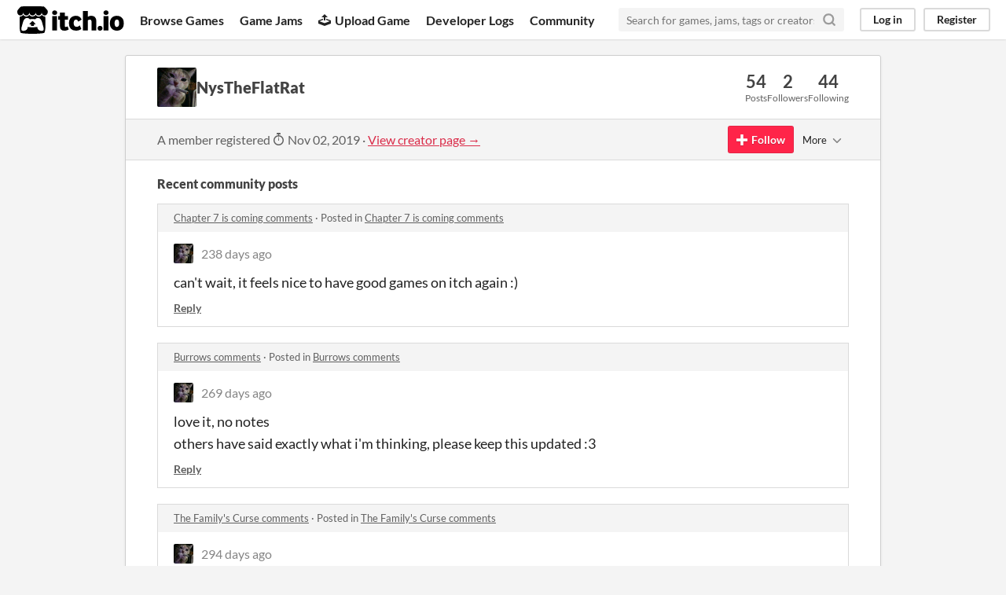

--- FILE ---
content_type: text/html
request_url: https://itch.io/profile/luwfnys
body_size: 8255
content:
<!DOCTYPE HTML><html lang="en"><head><meta charset="UTF-8"/><META name="GENERATOR" content="IBM HomePage Builder 2001 V5.0.0 for Windows"><meta name="msvalidate.01" content="3BB4D18369B9C21326AF7A99FCCC5A09" /><meta property="fb:app_id" content="537395183072744" /><title>NysTheFlatRat - itch.io</title><meta name="csrf_token" value="WyIya05RIiwxNzY4NjY2MzQ3LCJvMmdLbDE2TXNwSndxU1oiXQ==./SLi6zmuV9mTS1VFCXjdNnYcN/4=" /><meta content="NysTheFlatRat" property="og:title"/><meta content="itch.io" property="og:site_name"/><meta content="4503599627724030" property="twitter:account_id"/><link rel="canonical" href="https://luwfnys.itch.io"/><link href="/static/manifest.json" rel="manifest"/><meta name="itch:path" content="users/1890259"/><meta name="viewport" content="width=device-width, initial-scale=1"/><meta name="theme-color" content="#FA5C5C"/><link rel="stylesheet" href="https://static.itch.io/main.css?1768623172"/><script type="text/javascript">if (!window.location.hostname.match(/localhost/)) {      window.dataLayer = window.dataLayer || [];
      function gtag(){dataLayer.push(arguments);}
      gtag('js', new Date());
      gtag('config', "G-36R7NPBMLS", {});
      (function(d, t, s, m) {
        s = d.createElement(t);
        s.src = "https:\/\/www.googletagmanager.com\/gtag\/js?id=G-36R7NPBMLS";
        s.async = 1;
        m = d.getElementsByTagName(t)[0];
        m.parentNode.insertBefore(s, m);
      })(document, "script");
      }</script><script type="text/javascript">window.itchio_translations_url = 'https://static.itch.io/translations';</script><script src="https://static.itch.io/lib.min.js?1768623172" type="text/javascript"></script><script src="https://static.itch.io/bundle.min.js?1768623172" type="text/javascript"></script><script src="https://static.itch.io/react.min.js?1768623172" defer type="text/javascript"></script><script src="https://static.itch.io/community.min.js?1768623172" type="text/javascript"></script><script type="text/javascript">I.current_user = null;</script></head><body data-page_name="community.profile" class="locale_en layout_widget responsive" data-host="itch.io"><div class="header_widget base_widget" id="header_7873057"><a href="#maincontent" class="skip_to_main">Skip to main content</a><div class="primary_header"><h1 title="itch.io - indie game hosting marketplace" class="title"><a title="itch.io - indie game hosting marketplace" href="/" class="header_logo"><span class="visually_hidden">itch.io</span><img src="https://static.itch.io/images/logo-black-new.svg" width="775" alt="itch.io logo &amp; title" height="199" class="full_logo"/><img src="https://static.itch.io/images/itchio-textless-black.svg" width="262" alt="itch.io logo" height="235" class="minimal_logo"/></a></h1><div class="header_buttons"><a href="/games" data-label="browse" class="header_button browse_btn">Browse Games</a><a href="/jams" data-label="jams" class="header_button jams_btn">Game Jams</a><a href="/developers" data-label="developers" class="header_button developers_btn"><span aria-hidden="true" class="icon icon-upload"></span>Upload Game</a><a href="/devlogs" data-label="devlogs" class="header_button devlogs_btn">Developer Logs</a><a href="/community" data-label="community.home" class="header_button community.home_btn">Community</a></div><form action="/search" class="game_search"><input required="required" placeholder="Search for games, jams, tags or creators" type="text" name="q" class="search_input"/><button aria-label="Search" class="submit_btn"><svg stroke-linecap="round" stroke-linejoin="round" width="18" height="18" stroke-width="3" fill="none" stroke="currentColor" role="img" aria-hidden viewBox="0 0 24 24" version="1.1" class="svgicon icon_search"><circle cx="11" cy="11" r="8"></circle><line x1="21" y1="21" x2="16.65" y2="16.65"></line></svg></button></form><div class="user_panel_widget base_widget" id="user_panel_5184012"><a data-label="log_in" data-register_action="header" href="/login" class="panel_button">Log in</a><a data-label="register" data-register_action="header" href="/register" class="panel_button register_button">Register</a></div></div><div class="header_dropdown" data-target="browse"><a href="/games/store">Indie game store</a><a href="/games/free">Free games</a><a href="/games/fun">Fun games</a><a href="/games/tag-horror">Horror games</a><div class="divider"></div><a href="/tools">Game development</a><a href="/game-assets">Assets</a><a href="/comics">Comics</a><div class="divider"></div><a href="/sales">Sales</a><a href="/bundles">Bundles</a><div class="divider"></div><a href="/jobs">Jobs</a><div class="divider"></div><a href="/tags">Tags</a><a href="/game-development/engines">Game Engines</a></div></div><div class="main"><div class="inner_column"><div class="community_profile_page page_widget base_widget" id="community_profile_4962128"><div class="tabbed_header_widget base_widget" id="tabbed_header_6361854"><div class="stat_header_widget"><div class="text_container"><div style="background-image: url(&#039;https://img.itch.zone/aW1nLzEzMjAwNTAxLmpwZw==/80x80%23/zuCOkR.jpg&#039;)" class="avatar"></div><h2>NysTheFlatRat</h2></div><div class="stats_container"><div class="stat_box"><div class="stat_value">54</div><div class="stat_label">Posts</div></div><div class="stat_box"><div class="stat_value">2</div><div class="stat_label">Followers</div></div><div class="stat_box"><div class="stat_value">44</div><div class="stat_label">Following</div></div></div></div></div><div class="sub_header"><div class="user_data">A member registered <abbr title="02 November 2019 @ 13:10 UTC"><span aria-hidden="true" class="icon icon-stopwatch"></span> Nov 02, 2019</abbr><span class="divider"> · </span><a href="https://luwfnys.itch.io">View creator page →</a></div><div class="follow_button_widget base_widget" id="follow_button_2652599"></div><div class="filter_picker_widget base_widget" id="filter_picker_7204261"><button class="filter_value"><span class="value_label">More</span><svg stroke-linecap="round" stroke-linejoin="round" width="18" height="18" stroke-width="2" fill="none" stroke="currentColor" role="img" aria-hidden viewBox="0 0 24 24" version="1.1" class="svgicon icon_down_tick2"><polyline points="6 9 12 15 18 9"></polyline></svg></button><div class="filter_popup"><div class="filter_options"><div class="filter_option"><form action="/blocks" method="post" onsubmit="return confirm(&#039;You will no longer see this accounts posts and receive notifications from them.&#039;)" class="block_form"><input type="hidden" name="csrf_token" value="WyIya05RIiwxNzY4NjY2MzQ3LCJvMmdLbDE2TXNwSndxU1oiXQ==./SLi6zmuV9mTS1VFCXjdNnYcN/4=" /><input value="1890259" name="blocked_user_id" type="hidden"/><input value="block" name="action" type="hidden"/><button class="button small">Block account</button></form></div></div></div></div></div><div class="padded"><div class="user_links user_links_widget base_widget" id="user_links_9445408"></div><div class="recent_posts"><h3>Recent community posts</h3><div class="topic_post_row"><div class="topic_title"><a href="https://dixmano.itch.io/finding-buddies/devlog/950978/chapter-7-is-coming">Chapter 7 is coming comments</a><span> · </span>Posted in <a href="https://dixmano.itch.io/finding-buddies/devlog/950978/chapter-7-is-coming">Chapter 7 is coming comments</a></div><div class="community_post_list_widget base_widget" id="community_post_list_4184310"><div data-post="{&quot;id&quot;:12933396,&quot;user_id&quot;:1890259}" class="community_post" id="post-12933396"><div id="first-post" class="post_anchor"></div><div id="last-post" class="post_anchor"></div><div class="post_grid"><a href="/profile/luwfnys" class="avatar_container"><div style="background-image: url(https://img.itch.zone/aW1nLzEzMjAwNTAxLmpwZw==/25x25%23/o5MhpS.jpg)" class="post_avatar"></div></a><div class="post_header"><span class="post_author"><a href="/profile/luwfnys">NysTheFlatRat</a></span><span title="2025-05-23 17:07:56" class="post_date"><a href="/post/12933396">238 days ago</a></span></div><div class="post_content"><div dir="auto" class="post_body user_formatted"><p>can&#x27;t wait, it feels nice to have good games on itch again :)</p></div><div class="post_footer"><a href="/login" data-register_action="community_reply" class="post_action reply_btn">Reply</a></div></div></div></div><script id="vote_counts_tpl" type="text/template"><% if (up_score > 0) { %><span class="upvotes">(+{{up_score}})</span><% } %><% if (down_score > 0) { %><span class="downvotes">(-{{down_score}})</span><% } %></script></div></div><div class="topic_post_row"><div class="topic_title"><a href="https://nikkonator5000.itch.io/burrows/comments">Burrows comments</a><span> · </span>Posted in <a href="https://nikkonator5000.itch.io/burrows/comments">Burrows comments</a></div><div class="community_post_list_widget base_widget" id="community_post_list_5057232"><div data-post="{&quot;id&quot;:12695608,&quot;user_id&quot;:1890259}" class="community_post" id="post-12695608"><div id="first-post" class="post_anchor"></div><div id="last-post" class="post_anchor"></div><div class="post_grid"><a href="/profile/luwfnys" class="avatar_container"><div style="background-image: url(https://img.itch.zone/aW1nLzEzMjAwNTAxLmpwZw==/25x25%23/o5MhpS.jpg)" class="post_avatar"></div></a><div class="post_header"><span class="post_author"><a href="/profile/luwfnys">NysTheFlatRat</a></span><span title="2025-04-23 15:14:57" class="post_date"><a href="/post/12695608">269 days ago</a></span></div><div class="post_content"><div dir="auto" class="post_body user_formatted"><p>love it, no notes<br>others have said exactly what i&#x27;m thinking, please keep this updated :3</p></div><div class="post_footer"><a href="/login" data-register_action="community_reply" class="post_action reply_btn">Reply</a></div></div></div></div><script id="vote_counts_tpl" type="text/template"><% if (up_score > 0) { %><span class="upvotes">(+{{up_score}})</span><% } %><% if (down_score > 0) { %><span class="downvotes">(-{{down_score}})</span><% } %></script></div></div><div class="topic_post_row"><div class="topic_title"><a href="https://onionlover.itch.io/the-familys-curse/comments">The Family&#039;s Curse comments</a><span> · </span>Posted in <a href="https://onionlover.itch.io/the-familys-curse/comments">The Family&#039;s Curse comments</a></div><div class="community_post_list_widget base_widget" id="community_post_list_2305457"><div data-post="{&quot;id&quot;:12516944,&quot;user_id&quot;:1890259}" class="community_post" id="post-12516944"><div id="first-post" class="post_anchor"></div><div id="last-post" class="post_anchor"></div><div class="post_grid"><a href="/profile/luwfnys" class="avatar_container"><div style="background-image: url(https://img.itch.zone/aW1nLzEzMjAwNTAxLmpwZw==/25x25%23/o5MhpS.jpg)" class="post_avatar"></div></a><div class="post_header"><span class="post_author"><a href="/profile/luwfnys">NysTheFlatRat</a></span><span title="2025-03-29 08:39:55" class="post_date"><a href="/post/12516944">294 days ago</a></span></div><div class="post_content"><div dir="auto" class="post_body user_formatted"><p>i abosolutly LOVE CYOA (choose-your-own-adventure) VNs</p><p>its so fun and makes you be an active participant in the story (even if its just p0rn)<br>keep it up :3</p></div><div class="post_footer"><a href="/login" data-register_action="community_reply" class="post_action reply_btn">Reply</a></div></div></div></div><script id="vote_counts_tpl" type="text/template"><% if (up_score > 0) { %><span class="upvotes">(+{{up_score}})</span><% } %><% if (down_score > 0) { %><span class="downvotes">(-{{down_score}})</span><% } %></script></div></div><div class="topic_post_row"><div class="topic_title"><a href="https://kusersto.itch.io/a-ross-story-james/comments">A Ross Story : James comments</a><span> · </span>Replied to <a href="https://star8279.itch.io">star8279$$$</a> in <a href="https://kusersto.itch.io/a-ross-story-james/comments">A Ross Story : James comments</a></div><div class="community_post_list_widget base_widget" id="community_post_list_8054573"><div data-post="{&quot;id&quot;:11324163,&quot;user_id&quot;:1890259}" class="community_post" id="post-11324163"><div id="first-post" class="post_anchor"></div><div id="last-post" class="post_anchor"></div><div class="post_grid"><a href="/profile/luwfnys" class="avatar_container"><div style="background-image: url(https://img.itch.zone/aW1nLzEzMjAwNTAxLmpwZw==/25x25%23/o5MhpS.jpg)" class="post_avatar"></div></a><div class="post_header"><span class="post_author"><a href="/profile/luwfnys">NysTheFlatRat</a></span><span title="2024-11-07 09:45:52" class="post_date"><a href="/post/11324163">1 year ago</a></span></div><div class="post_content"><div dir="auto" class="post_body user_formatted"><p>im also tryna figure it out 😭</p></div><div class="post_footer"><a href="/login" data-register_action="community_reply" class="post_action reply_btn">Reply</a></div></div></div></div><script id="vote_counts_tpl" type="text/template"><% if (up_score > 0) { %><span class="upvotes">(+{{up_score}})</span><% } %><% if (down_score > 0) { %><span class="downvotes">(-{{down_score}})</span><% } %></script></div></div><div class="topic_post_row"><div class="topic_title"><a href="https://oldschoolblazin.itch.io/old-school-blazin/comments">Old School Blazin&#039; comments</a><span> · </span>Replied to <a href="https://oldschoolblazin.itch.io">OldSchoolBlazin</a> in <a href="https://oldschoolblazin.itch.io/old-school-blazin/comments">Old School Blazin&#039; comments</a></div><div class="community_post_list_widget base_widget" id="community_post_list_8198997"><div data-post="{&quot;id&quot;:10551155,&quot;user_id&quot;:1890259}" class="community_post" id="post-10551155"><div id="first-post" class="post_anchor"></div><div id="last-post" class="post_anchor"></div><div class="post_grid"><a href="/profile/luwfnys" class="avatar_container"><div style="background-image: url(https://img.itch.zone/aW1nLzEzMjAwNTAxLmpwZw==/25x25%23/o5MhpS.jpg)" class="post_avatar"></div></a><div class="post_header"><span class="post_author"><a href="/profile/luwfnys">NysTheFlatRat</a></span><span title="2024-08-15 22:16:05" class="post_date"><a href="/post/10551155">1 year ago</a></span></div><div class="post_content"><div dir="auto" class="post_body user_formatted"><p>thank you &lt;3</p></div><div class="post_footer"><a href="/login" data-register_action="community_reply" class="post_action reply_btn">Reply</a></div></div></div></div><script id="vote_counts_tpl" type="text/template"><% if (up_score > 0) { %><span class="upvotes">(+{{up_score}})</span><% } %><% if (down_score > 0) { %><span class="downvotes">(-{{down_score}})</span><% } %></script></div></div><div class="topic_post_row"><div class="topic_title"><a href="https://papercookies.itch.io/no-players-online/comments">No Players Online comments</a><span> · </span>Posted in <a href="https://papercookies.itch.io/no-players-online/comments">No Players Online comments</a></div><div class="community_post_list_widget base_widget" id="community_post_list_6053851"><div data-post="{&quot;id&quot;:9789562,&quot;user_id&quot;:1890259}" class="community_post" id="post-9789562"><div id="first-post" class="post_anchor"></div><div id="last-post" class="post_anchor"></div><div class="post_grid"><a href="/profile/luwfnys" class="avatar_container"><div style="background-image: url(https://img.itch.zone/aW1nLzEzMjAwNTAxLmpwZw==/25x25%23/o5MhpS.jpg)" class="post_avatar"></div></a><div class="post_header"><span class="post_author"><a href="/profile/luwfnys">NysTheFlatRat</a></span><span title="2024-04-24 00:44:58" class="post_date"><a href="/post/9789562">1 year ago</a></span></div><div class="post_content"><div dir="auto" class="post_body user_formatted"><p>can&#x27;t wait for the full game</p></div><div class="post_footer"><a href="/login" data-register_action="community_reply" class="post_action reply_btn">Reply</a></div></div></div></div><script id="vote_counts_tpl" type="text/template"><% if (up_score > 0) { %><span class="upvotes">(+{{up_score}})</span><% } %><% if (down_score > 0) { %><span class="downvotes">(-{{down_score}})</span><% } %></script></div></div><div class="topic_post_row"><div class="topic_title"><a href="https://timoteoxo.itch.io/cloudcuckooland/comments">Cloud Cuckoo Land comments</a><span> · </span>Posted in <a href="https://timoteoxo.itch.io/cloudcuckooland/comments">Cloud Cuckoo Land comments</a></div><div class="community_post_list_widget base_widget" id="community_post_list_3351227"><div data-post="{&quot;id&quot;:9156671,&quot;user_id&quot;:1890259}" class="community_post" id="post-9156671"><div id="first-post" class="post_anchor"></div><div id="last-post" class="post_anchor"></div><div class="post_grid"><a href="/profile/luwfnys" class="avatar_container"><div style="background-image: url(https://img.itch.zone/aW1nLzEzMjAwNTAxLmpwZw==/25x25%23/o5MhpS.jpg)" class="post_avatar"></div></a><div class="post_header"><span class="post_author"><a href="/profile/luwfnys">NysTheFlatRat</a></span><span title="2024-01-06 19:34:22" class="post_date"><a href="/post/9156671">2 years ago</a></span></div><div class="post_content"><div dir="auto" class="post_body user_formatted"><p>love the direction this game is going, chapter 1 and 2 have been so good<br>can&#x27;t wait to see what&#x27;s to come :)</p></div><div class="post_footer"><a href="/login" data-register_action="community_reply" class="post_action reply_btn">Reply</a></div></div></div></div><script id="vote_counts_tpl" type="text/template"><% if (up_score > 0) { %><span class="upvotes">(+{{up_score}})</span><% } %><% if (down_score > 0) { %><span class="downvotes">(-{{down_score}})</span><% } %></script></div></div><div class="topic_post_row"><div class="topic_title"><a href="https://timoteoxo.itch.io/cloudcuckooland/comments">Cloud Cuckoo Land comments</a><span> · </span>Replied to <a href="https://timoteoxo.itch.io">timoteoxo</a> in <a href="https://timoteoxo.itch.io/cloudcuckooland/comments">Cloud Cuckoo Land comments</a></div><div class="community_post_list_widget base_widget" id="community_post_list_4395501"><div data-post="{&quot;id&quot;:9156669,&quot;user_id&quot;:1890259}" class="community_post" id="post-9156669"><div id="first-post" class="post_anchor"></div><div id="last-post" class="post_anchor"></div><div class="post_grid"><a href="/profile/luwfnys" class="avatar_container"><div style="background-image: url(https://img.itch.zone/aW1nLzEzMjAwNTAxLmpwZw==/25x25%23/o5MhpS.jpg)" class="post_avatar"></div></a><div class="post_header"><span class="post_author"><a href="/profile/luwfnys">NysTheFlatRat</a></span><span title="2024-01-06 19:33:58" class="post_date"><a href="/post/9156669">2 years ago</a></span></div><div class="post_content"><div dir="auto" class="post_body user_formatted"><p>thanks :)</p></div><div class="post_footer"><a href="/login" data-register_action="community_reply" class="post_action reply_btn">Reply</a></div></div></div></div><script id="vote_counts_tpl" type="text/template"><% if (up_score > 0) { %><span class="upvotes">(+{{up_score}})</span><% } %><% if (down_score > 0) { %><span class="downvotes">(-{{down_score}})</span><% } %></script></div></div><div class="topic_post_row"><div class="topic_title"><a href="https://pridedrawing.itch.io/bengel/comments">B - Engel: About Heaven and Hell comments</a><span> · </span>Replied to <a href="https://pridedrawing.itch.io">pridedrawing</a> in <a href="https://pridedrawing.itch.io/bengel/comments">B - Engel: About Heaven and Hell comments</a></div><div class="community_post_list_widget base_widget" id="community_post_list_862917"><div data-post="{&quot;id&quot;:8284246,&quot;user_id&quot;:1890259}" class="community_post" id="post-8284246"><div id="first-post" class="post_anchor"></div><div id="last-post" class="post_anchor"></div><div class="post_grid"><a href="/profile/luwfnys" class="avatar_container"><div style="background-image: url(https://img.itch.zone/aW1nLzEzMjAwNTAxLmpwZw==/25x25%23/o5MhpS.jpg)" class="post_avatar"></div></a><div class="post_header"><span class="post_author"><a href="/profile/luwfnys">NysTheFlatRat</a></span><span title="2023-07-25 05:07:48" class="post_date"><a href="/post/8284246">2 years ago</a></span></div><div class="post_content"><div dir="auto" class="post_body user_formatted"><p>thank you for the reply! otherwise, the story is amazing so far and i love how you can choose how the story progresses, can&#x27;t wait for more!</p></div><div class="post_footer"><a href="/login" data-register_action="community_reply" class="post_action reply_btn">Reply</a></div></div></div></div><script id="vote_counts_tpl" type="text/template"><% if (up_score > 0) { %><span class="upvotes">(+{{up_score}})</span><% } %><% if (down_score > 0) { %><span class="downvotes">(-{{down_score}})</span><% } %></script></div></div><div class="topic_post_row"><div class="topic_title"><a href="https://pridedrawing.itch.io/bengel/comments">B - Engel: About Heaven and Hell comments</a><span> · </span>Posted in <a href="https://pridedrawing.itch.io/bengel/comments">B - Engel: About Heaven and Hell comments</a></div><div class="community_post_list_widget base_widget" id="community_post_list_420671"><div data-post="{&quot;id&quot;:8278655,&quot;user_id&quot;:1890259}" class="community_post" id="post-8278655"><div id="first-post" class="post_anchor"></div><div id="last-post" class="post_anchor"></div><div class="post_grid"><a href="/profile/luwfnys" class="avatar_container"><div style="background-image: url(https://img.itch.zone/aW1nLzEzMjAwNTAxLmpwZw==/25x25%23/o5MhpS.jpg)" class="post_avatar"></div></a><div class="post_header"><span class="post_author"><a href="/profile/luwfnys">NysTheFlatRat</a></span><span title="2023-07-24 14:38:21" class="post_date"><a href="/post/8278655">2 years ago</a></span></div><div class="post_content"><div dir="auto" class="post_body user_formatted"><p>Love the games premise and how the first part plays, will the final version (whenever that comes out) be free and have explicit content or will that be behind a paywall?</p></div><div class="post_footer"><a href="/login" data-register_action="community_reply" class="post_action reply_btn">Reply</a></div></div></div></div><script id="vote_counts_tpl" type="text/template"><% if (up_score > 0) { %><span class="upvotes">(+{{up_score}})</span><% } %><% if (down_score > 0) { %><span class="downvotes">(-{{down_score}})</span><% } %></script></div></div><div class="topic_post_row"><div class="topic_title"><a href="https://chunie.itch.io/chasing-stripes-3/comments">Chasing Stripes 3 comments</a><span> · </span>Posted in <a href="https://chunie.itch.io/chasing-stripes-3/comments">Chasing Stripes 3 comments</a></div><div class="community_post_list_widget base_widget" id="community_post_list_9056010"><div data-post="{&quot;id&quot;:7960029,&quot;user_id&quot;:1890259}" class="community_post" id="post-7960029"><div id="first-post" class="post_anchor"></div><div id="last-post" class="post_anchor"></div><div class="post_grid"><a href="/profile/luwfnys" class="avatar_container"><div style="background-image: url(https://img.itch.zone/aW1nLzEzMjAwNTAxLmpwZw==/25x25%23/o5MhpS.jpg)" class="post_avatar"></div></a><div class="post_header"><span class="post_author"><a href="/profile/luwfnys">NysTheFlatRat</a></span><span title="2023-06-14 23:46:31" class="post_date"><a href="/post/7960029">2 years ago</a></span></div><div class="post_content"><div dir="auto" class="post_body user_formatted"><p>10/10 i love the artstyle and everything</p></div><div class="post_footer"><a href="/login" data-register_action="community_reply" class="post_action reply_btn">Reply</a></div></div></div></div><script id="vote_counts_tpl" type="text/template"><% if (up_score > 0) { %><span class="upvotes">(+{{up_score}})</span><% } %><% if (down_score > 0) { %><span class="downvotes">(-{{down_score}})</span><% } %></script></div></div><div class="topic_post_row"><div class="topic_title"><a href="https://nabetsonga.itch.io/caught-on-camera/comments">Caught On Camera comments</a><span> · </span>Replied to <a href="https://monkeyahhboy.itch.io">MonkeyAhhBoy</a> in <a href="https://nabetsonga.itch.io/caught-on-camera/comments">Caught On Camera comments</a></div><div class="community_post_list_widget base_widget" id="community_post_list_4615748"><div data-post="{&quot;id&quot;:7943323,&quot;user_id&quot;:1890259}" class="community_post" id="post-7943323"><div id="first-post" class="post_anchor"></div><div id="last-post" class="post_anchor"></div><div class="post_grid"><a href="/profile/luwfnys" class="avatar_container"><div style="background-image: url(https://img.itch.zone/aW1nLzEzMjAwNTAxLmpwZw==/25x25%23/o5MhpS.jpg)" class="post_avatar"></div></a><div class="post_header"><span class="post_author"><a href="/profile/luwfnys">NysTheFlatRat</a></span><span title="2023-06-11 19:53:52" class="post_date"><a href="/post/7943323">2 years ago</a></span></div><div class="post_content"><div dir="auto" class="post_body user_formatted"><p>and why do you say that?</p></div><div class="post_footer"><a href="/login" data-register_action="community_reply" class="post_action reply_btn">Reply</a></div></div></div></div><script id="vote_counts_tpl" type="text/template"><% if (up_score > 0) { %><span class="upvotes">(+{{up_score}})</span><% } %><% if (down_score > 0) { %><span class="downvotes">(-{{down_score}})</span><% } %></script></div></div><div class="topic_post_row"><div class="topic_title"><a href="https://oldschoolblazin.itch.io/old-school-blazin/comments">Old School Blazin&#039; comments</a><span> · </span>Replied to <a href="https://oldschoolblazin.itch.io">OldSchoolBlazin</a> in <a href="https://oldschoolblazin.itch.io/old-school-blazin/comments">Old School Blazin&#039; comments</a></div><div class="community_post_list_widget base_widget" id="community_post_list_9354943"><div data-post="{&quot;id&quot;:7778067,&quot;user_id&quot;:1890259}" class="community_post" id="post-7778067"><div id="first-post" class="post_anchor"></div><div id="last-post" class="post_anchor"></div><div class="post_grid"><a href="/profile/luwfnys" class="avatar_container"><div style="background-image: url(https://img.itch.zone/aW1nLzEzMjAwNTAxLmpwZw==/25x25%23/o5MhpS.jpg)" class="post_avatar"></div></a><div class="post_header"><span class="post_author"><a href="/profile/luwfnys">NysTheFlatRat</a></span><span title="2023-05-11 20:30:45" class="post_date"><a href="/post/7778067">2 years ago</a></span></div><div class="post_content"><div dir="auto" class="post_body user_formatted"><p>thank you!</p></div><div class="post_footer"><a href="/login" data-register_action="community_reply" class="post_action reply_btn">Reply</a></div></div></div></div><script id="vote_counts_tpl" type="text/template"><% if (up_score > 0) { %><span class="upvotes">(+{{up_score}})</span><% } %><% if (down_score > 0) { %><span class="downvotes">(-{{down_score}})</span><% } %></script></div></div><div class="topic_post_row"><div class="topic_title"><a href="https://oldschoolblazin.itch.io/old-school-blazin/comments">Old School Blazin&#039; comments</a><span> · </span>Posted in <a href="https://oldschoolblazin.itch.io/old-school-blazin/comments">Old School Blazin&#039; comments</a></div><div class="community_post_list_widget base_widget" id="community_post_list_6559434"><div data-post="{&quot;id&quot;:7775600,&quot;user_id&quot;:1890259}" class="community_post" id="post-7775600"><div id="first-post" class="post_anchor"></div><div id="last-post" class="post_anchor"></div><div class="post_grid"><a href="/profile/luwfnys" class="avatar_container"><div style="background-image: url(https://img.itch.zone/aW1nLzEzMjAwNTAxLmpwZw==/25x25%23/o5MhpS.jpg)" class="post_avatar"></div></a><div class="post_header"><span class="post_author"><a href="/profile/luwfnys">NysTheFlatRat</a></span><span title="2023-05-11 06:18:53" class="post_date"><a href="/post/7775600">2 years ago</a></span></div><div class="post_content"><div dir="auto" class="post_body user_formatted"><p>i looked through the images and saw car scenes with will, how do i get to that point? i&#x27;ve done everything else i&#x27;m pretty sure</p></div><div class="post_footer"><a href="/login" data-register_action="community_reply" class="post_action reply_btn">Reply</a></div></div></div></div><script id="vote_counts_tpl" type="text/template"><% if (up_score > 0) { %><span class="upvotes">(+{{up_score}})</span><% } %><% if (down_score > 0) { %><span class="downvotes">(-{{down_score}})</span><% } %></script></div></div><div class="topic_post_row"><div class="topic_title"><a href="https://thecastr.itch.io/those-days/comments">Those Days comments</a><span> · </span>Replied to <a href="https://asalwaysembarrased.itch.io">AsAlwaysEmbarrased</a> in <a href="https://thecastr.itch.io/those-days/comments">Those Days comments</a></div><div class="community_post_list_widget base_widget" id="community_post_list_9554805"><div data-post="{&quot;id&quot;:7775489,&quot;user_id&quot;:1890259}" class="community_post" id="post-7775489"><div id="first-post" class="post_anchor"></div><div id="last-post" class="post_anchor"></div><div class="post_grid"><a href="/profile/luwfnys" class="avatar_container"><div style="background-image: url(https://img.itch.zone/aW1nLzEzMjAwNTAxLmpwZw==/25x25%23/o5MhpS.jpg)" class="post_avatar"></div></a><div class="post_header"><span class="post_author"><a href="/profile/luwfnys">NysTheFlatRat</a></span><span title="2023-05-11 05:27:13" class="post_date"><a href="/post/7775489">2 years ago</a></span></div><div class="post_content"><div dir="auto" class="post_body user_formatted"><p>i don&#x27;t know about that but the last update was over 3 years ago now so&nbsp;</p></div><div class="post_footer"><a href="/login" data-register_action="community_reply" class="post_action reply_btn">Reply</a></div></div></div></div><script id="vote_counts_tpl" type="text/template"><% if (up_score > 0) { %><span class="upvotes">(+{{up_score}})</span><% } %><% if (down_score > 0) { %><span class="downvotes">(-{{down_score}})</span><% } %></script></div></div><div class="topic_post_row"><div class="topic_title"><a href="https://drakes64.itch.io/limits/comments">Limits comments</a><span> · </span>Posted in <a href="https://drakes64.itch.io/limits/comments">Limits comments</a></div><div class="community_post_list_widget base_widget" id="community_post_list_9946658"><div data-post="{&quot;id&quot;:6934704,&quot;user_id&quot;:1890259}" class="community_post" id="post-6934704"><div id="first-post" class="post_anchor"></div><div id="last-post" class="post_anchor"></div><div class="post_grid"><a href="/profile/luwfnys" class="avatar_container"><div style="background-image: url(https://img.itch.zone/aW1nLzEzMjAwNTAxLmpwZw==/25x25%23/o5MhpS.jpg)" class="post_avatar"></div></a><div class="post_header"><span class="post_author"><a href="/profile/luwfnys">NysTheFlatRat</a></span><span title="2022-11-22 19:54:55" class="post_date"><a href="/post/6934704">3 years ago</a></span></div><div class="post_content"><div dir="auto" class="post_body user_formatted"><p>i can&#x27;t wait for more, gran is my baby</p></div><div class="post_footer"><a href="/login" data-register_action="community_reply" class="post_action reply_btn">Reply</a></div></div></div></div><script id="vote_counts_tpl" type="text/template"><% if (up_score > 0) { %><span class="upvotes">(+{{up_score}})</span><% } %><% if (down_score > 0) { %><span class="downvotes">(-{{down_score}})</span><% } %></script></div></div><div class="topic_post_row"><div class="topic_title"><a href="https://thecastr.itch.io/those-days/comments">Those Days comments</a><span> · </span>Replied to <a href="https://omarbaker90egmailcom.itch.io">omarbaker90e@gmail.com</a> in <a href="https://thecastr.itch.io/those-days/comments">Those Days comments</a></div><div class="community_post_list_widget base_widget" id="community_post_list_9848400"><div data-post="{&quot;id&quot;:6362850,&quot;user_id&quot;:1890259}" class="community_post" id="post-6362850"><div id="first-post" class="post_anchor"></div><div id="last-post" class="post_anchor"></div><div class="post_grid"><a href="/profile/luwfnys" class="avatar_container"><div style="background-image: url(https://img.itch.zone/aW1nLzEzMjAwNTAxLmpwZw==/25x25%23/o5MhpS.jpg)" class="post_avatar"></div></a><div class="post_header"><span class="post_author"><a href="/profile/luwfnys">NysTheFlatRat</a></span><span title="2022-07-31 16:59:45" class="post_date"><a href="/post/6362850">3 years ago</a></span></div><div class="post_content"><div dir="auto" class="post_body user_formatted"><p>ew don&#x27;t call me honey, i&#x27;m talking about the last PATREON update they had, the last public update was like almost 2 years ago</p></div><div class="post_footer"><a href="/login" data-register_action="community_reply" class="post_action reply_btn">Reply</a></div></div></div></div><script id="vote_counts_tpl" type="text/template"><% if (up_score > 0) { %><span class="upvotes">(+{{up_score}})</span><% } %><% if (down_score > 0) { %><span class="downvotes">(-{{down_score}})</span><% } %></script></div></div><div class="topic_post_row"><div class="topic_title"><a href="https://destini.itch.io/i-just-wanted-to-talk-about-halo/comments">i just wanted to talk about halo comments</a><span> · </span>Posted in <a href="https://destini.itch.io/i-just-wanted-to-talk-about-halo/comments">i just wanted to talk about halo comments</a></div><div class="community_post_list_widget base_widget" id="community_post_list_8528086"><div data-post="{&quot;id&quot;:6360771,&quot;user_id&quot;:1890259}" class="community_post" id="post-6360771"><div id="first-post" class="post_anchor"></div><div id="last-post" class="post_anchor"></div><div class="post_grid"><a href="/profile/luwfnys" class="avatar_container"><div style="background-image: url(https://img.itch.zone/aW1nLzEzMjAwNTAxLmpwZw==/25x25%23/o5MhpS.jpg)" class="post_avatar"></div></a><div class="post_header"><span class="post_author"><a href="/profile/luwfnys">NysTheFlatRat</a></span><span title="2022-07-31 04:44:51" class="post_date"><a href="/post/6360771">3 years ago</a></span></div><div class="post_content"><div dir="auto" class="post_body user_formatted"><p>pls</p></div><div class="post_footer"><a href="/login" data-register_action="community_reply" class="post_action reply_btn">Reply</a></div></div></div></div><script id="vote_counts_tpl" type="text/template"><% if (up_score > 0) { %><span class="upvotes">(+{{up_score}})</span><% } %><% if (down_score > 0) { %><span class="downvotes">(-{{down_score}})</span><% } %></script></div></div><div class="topic_post_row"><div class="topic_title"><a href="https://thecastr.itch.io/those-days/comments">Those Days comments</a><span> · </span>Replied to <a href="https://nanjeunkim.itch.io">Nanjeunkim</a> in <a href="https://thecastr.itch.io/those-days/comments">Those Days comments</a></div><div class="community_post_list_widget base_widget" id="community_post_list_6766916"><div data-post="{&quot;id&quot;:6360757,&quot;user_id&quot;:1890259}" class="community_post" id="post-6360757"><div id="first-post" class="post_anchor"></div><div id="last-post" class="post_anchor"></div><div class="post_grid"><a href="/profile/luwfnys" class="avatar_container"><div style="background-image: url(https://img.itch.zone/aW1nLzEzMjAwNTAxLmpwZw==/25x25%23/o5MhpS.jpg)" class="post_avatar"></div></a><div class="post_header"><span class="post_author"><a href="/profile/luwfnys">NysTheFlatRat</a></span><span title="2022-07-31 04:38:03" class="post_date"><a href="/post/6360757">3 years ago</a></span></div><div class="post_content"><div dir="auto" class="post_body user_formatted"><p>am I sure what? it&#x27;s been almost 7 months since the last update and they haven&#x27;t said anything other then like early November that they were sick</p></div><div class="post_footer"><a href="/login" data-register_action="community_reply" class="post_action reply_btn">Reply</a></div></div></div></div><script id="vote_counts_tpl" type="text/template"><% if (up_score > 0) { %><span class="upvotes">(+{{up_score}})</span><% } %><% if (down_score > 0) { %><span class="downvotes">(-{{down_score}})</span><% } %></script></div></div><div class="topic_post_row"><div class="topic_title"><a href="https://cutiesai.itch.io/14dayswithyou/comments">14 Days With You [DEMO] comments</a><span> · </span>Posted in <a href="https://cutiesai.itch.io/14dayswithyou/comments">14 Days With You [DEMO] comments</a></div><div class="community_post_list_widget base_widget" id="community_post_list_3528941"><div data-post="{&quot;id&quot;:6166681,&quot;user_id&quot;:1890259}" class="community_post" id="post-6166681"><div id="first-post" class="post_anchor"></div><div id="last-post" class="post_anchor"></div><div class="post_grid"><a href="/profile/luwfnys" class="avatar_container"><div style="background-image: url(https://img.itch.zone/aW1nLzEzMjAwNTAxLmpwZw==/25x25%23/o5MhpS.jpg)" class="post_avatar"></div></a><div class="post_header"><span class="post_author"><a href="/profile/luwfnys">NysTheFlatRat</a></span><span title="2022-07-10 16:29:50" class="post_date"><a href="/post/6166681">3 years ago</a></span></div><div class="post_content"><div dir="auto" class="post_body user_formatted"><p>AAH so excited! can&#x27;t wait for more!</p></div><div class="post_footer"><a href="/login" data-register_action="community_reply" class="post_action reply_btn">Reply</a></div></div></div></div><script id="vote_counts_tpl" type="text/template"><% if (up_score > 0) { %><span class="upvotes">(+{{up_score}})</span><% } %><% if (down_score > 0) { %><span class="downvotes">(-{{down_score}})</span><% } %></script></div></div><div class="topic_post_row"><div class="topic_title"><a href="https://thecastr.itch.io/those-days/comments">Those Days comments</a><span> · </span>Posted in <a href="https://thecastr.itch.io/those-days/comments">Those Days comments</a></div><div class="community_post_list_widget base_widget" id="community_post_list_1570312"><div data-post="{&quot;id&quot;:6119292,&quot;user_id&quot;:1890259}" class="community_post" id="post-6119292"><div id="first-post" class="post_anchor"></div><div id="last-post" class="post_anchor"></div><div class="post_grid"><a href="/profile/luwfnys" class="avatar_container"><div style="background-image: url(https://img.itch.zone/aW1nLzEzMjAwNTAxLmpwZw==/25x25%23/o5MhpS.jpg)" class="post_avatar"></div></a><div class="post_header"><span class="post_author"><a href="/profile/luwfnys">NysTheFlatRat</a></span><span title="2022-06-29 14:36:16" class="post_date"><a href="/post/6119292">3 years ago</a></span> <span class="edit_message">(1 edit)</span> </div><div class="post_content"><div dir="auto" class="post_body user_formatted"><p>pretty sad this VN died, been 6 months since any update :/</p></div><div class="post_footer"><a href="/login" data-register_action="community_reply" class="post_action reply_btn">Reply</a></div></div></div></div><script id="vote_counts_tpl" type="text/template"><% if (up_score > 0) { %><span class="upvotes">(+{{up_score}})</span><% } %><% if (down_score > 0) { %><span class="downvotes">(-{{down_score}})</span><% } %></script></div></div><div class="topic_post_row"><div class="topic_title"><a href="https://echoesofarcane.itch.io/farbeyondtheworld/devlog/383352/chapter-8-part-3">Chapter 8 part 3! comments</a><span> · </span>Replied to <a href="https://lorddakyn.itch.io">LordDakyn</a> in <a href="https://echoesofarcane.itch.io/farbeyondtheworld/devlog/383352/chapter-8-part-3">Chapter 8 part 3! comments</a></div><div class="community_post_list_widget base_widget" id="community_post_list_5749573"><div data-post="{&quot;id&quot;:5919181,&quot;user_id&quot;:1890259}" class="community_post" id="post-5919181"><div id="first-post" class="post_anchor"></div><div id="last-post" class="post_anchor"></div><div class="post_grid"><a href="/profile/luwfnys" class="avatar_container"><div style="background-image: url(https://img.itch.zone/aW1nLzEzMjAwNTAxLmpwZw==/25x25%23/o5MhpS.jpg)" class="post_avatar"></div></a><div class="post_header"><span class="post_author"><a href="/profile/luwfnys">NysTheFlatRat</a></span><span title="2022-05-23 03:06:08" class="post_date"><a href="/post/5919181">3 years ago</a></span></div><div class="post_content"><div dir="auto" class="post_body user_formatted"><p>thanks! i didn&#x27;t see his message on twitter but this worked &lt;3</p></div><div class="post_footer"><a href="/login" data-register_action="community_reply" class="post_action reply_btn">Reply</a></div></div></div></div><script id="vote_counts_tpl" type="text/template"><% if (up_score > 0) { %><span class="upvotes">(+{{up_score}})</span><% } %><% if (down_score > 0) { %><span class="downvotes">(-{{down_score}})</span><% } %></script></div></div><div class="topic_post_row"><div class="topic_title"><a href="https://echoesofarcane.itch.io/farbeyondtheworld/devlog/383352/chapter-8-part-3">Chapter 8 part 3! comments</a><span> · </span>Posted in <a href="https://echoesofarcane.itch.io/farbeyondtheworld/devlog/383352/chapter-8-part-3">Chapter 8 part 3! comments</a></div><div class="community_post_list_widget base_widget" id="community_post_list_7559443"><div data-post="{&quot;id&quot;:5913787,&quot;user_id&quot;:1890259}" class="community_post" id="post-5913787"><div id="first-post" class="post_anchor"></div><div id="last-post" class="post_anchor"></div><div class="post_grid"><a href="/profile/luwfnys" class="avatar_container"><div style="background-image: url(https://img.itch.zone/aW1nLzEzMjAwNTAxLmpwZw==/25x25%23/o5MhpS.jpg)" class="post_avatar"></div></a><div class="post_header"><span class="post_author"><a href="/profile/luwfnys">NysTheFlatRat</a></span><span title="2022-05-21 22:11:49" class="post_date"><a href="/post/5913787">3 years ago</a></span></div><div class="post_content"><div dir="auto" class="post_body user_formatted"><p>i can&#x27;t seem to play the chapter properly? i get an error &quot;ScriptError:could not label &#x27;b1c8p3skip&#x27;. idk how to fix this since i&#x27;ve reinstalled twice but any help would be appreciated <br></p></div><div class="post_footer"><a href="/login" data-register_action="community_reply" class="post_action reply_btn">Reply</a></div></div></div></div><script id="vote_counts_tpl" type="text/template"><% if (up_score > 0) { %><span class="upvotes">(+{{up_score}})</span><% } %><% if (down_score > 0) { %><span class="downvotes">(-{{down_score}})</span><% } %></script></div></div><div class="topic_post_row"><div class="topic_title"><a href="https://echoproject.itch.io/adastra/comments">Adastra comments</a><span> · </span>Replied to <a href="https://link2346.itch.io">Link2346</a> in <a href="https://echoproject.itch.io/adastra/comments">Adastra comments</a></div><div class="community_post_list_widget base_widget" id="community_post_list_9012763"><div data-post="{&quot;id&quot;:5774167,&quot;user_id&quot;:1890259}" class="community_post" id="post-5774167"><div id="first-post" class="post_anchor"></div><div id="last-post" class="post_anchor"></div><div class="post_grid"><a href="/profile/luwfnys" class="avatar_container"><div style="background-image: url(https://img.itch.zone/aW1nLzEzMjAwNTAxLmpwZw==/25x25%23/o5MhpS.jpg)" class="post_avatar"></div></a><div class="post_header"><span class="post_author"><a href="/profile/luwfnys">NysTheFlatRat</a></span><span title="2022-04-22 03:27:51" class="post_date"><a href="/post/5774167">3 years ago</a></span></div><div class="post_content"><div dir="auto" class="post_body user_formatted"><p>yeah it sucks </p></div><div class="post_footer"><a href="/login" data-register_action="community_reply" class="post_action reply_btn">Reply</a></div></div></div></div><script id="vote_counts_tpl" type="text/template"><% if (up_score > 0) { %><span class="upvotes">(+{{up_score}})</span><% } %><% if (down_score > 0) { %><span class="downvotes">(-{{down_score}})</span><% } %></script></div></div><div class="topic_post_row"><div class="topic_title"><a href="https://oldschoolblazin.itch.io/old-school-blazin/comments">Old School Blazin&#039; comments</a><span> · </span>Replied to <a href="https://koituu.itch.io">Koituu</a> in <a href="https://oldschoolblazin.itch.io/old-school-blazin/comments">Old School Blazin&#039; comments</a></div><div class="community_post_list_widget base_widget" id="community_post_list_6232862"><div data-post="{&quot;id&quot;:5710109,&quot;user_id&quot;:1890259}" class="community_post" id="post-5710109"><div id="first-post" class="post_anchor"></div><div id="last-post" class="post_anchor"></div><div class="post_grid"><a href="/profile/luwfnys" class="avatar_container"><div style="background-image: url(https://img.itch.zone/aW1nLzEzMjAwNTAxLmpwZw==/25x25%23/o5MhpS.jpg)" class="post_avatar"></div></a><div class="post_header"><span class="post_author"><a href="/profile/luwfnys">NysTheFlatRat</a></span><span title="2022-04-07 14:59:08" class="post_date"><a href="/post/5710109">3 years ago</a></span></div><div class="post_content"><div dir="auto" class="post_body user_formatted"><p>im pretty sure theres going to be those paths in the future</p></div><div class="post_footer"><a href="/login" data-register_action="community_reply" class="post_action reply_btn">Reply</a></div></div></div></div><script id="vote_counts_tpl" type="text/template"><% if (up_score > 0) { %><span class="upvotes">(+{{up_score}})</span><% } %><% if (down_score > 0) { %><span class="downvotes">(-{{down_score}})</span><% } %></script></div></div><div class="topic_post_row"><div class="topic_title"><a href="https://drakes64.itch.io/limits/comments">Limits comments</a><span> · </span>Posted in <a href="https://drakes64.itch.io/limits/comments">Limits comments</a></div><div class="community_post_list_widget base_widget" id="community_post_list_6918716"><div data-post="{&quot;id&quot;:5710085,&quot;user_id&quot;:1890259}" class="community_post" id="post-5710085"><div id="first-post" class="post_anchor"></div><div id="last-post" class="post_anchor"></div><div class="post_grid"><a href="/profile/luwfnys" class="avatar_container"><div style="background-image: url(https://img.itch.zone/aW1nLzEzMjAwNTAxLmpwZw==/25x25%23/o5MhpS.jpg)" class="post_avatar"></div></a><div class="post_header"><span class="post_author"><a href="/profile/luwfnys">NysTheFlatRat</a></span><span title="2022-04-07 14:54:00" class="post_date"><a href="/post/5710085">3 years ago</a></span> <span class="edit_message">(1 edit)</span> </div><div class="post_content"><div dir="auto" class="post_body user_formatted"><p>finally a new(ish) VN that&#x27;s still being updated!<br></p><p><br></p><p>edit: i&#x27;m pretty sure it&#x27;s on hiatus</p></div><div class="post_footer"><a href="/login" data-register_action="community_reply" class="post_action reply_btn">Reply</a></div></div></div></div><script id="vote_counts_tpl" type="text/template"><% if (up_score > 0) { %><span class="upvotes">(+{{up_score}})</span><% } %><% if (down_score > 0) { %><span class="downvotes">(-{{down_score}})</span><% } %></script></div></div><div class="topic_post_row"><div class="topic_title"><a href="https://ezh.itch.io/journey/comments">Journey comments</a><span> · </span>Replied to <a href="https://rey1008.itch.io">rey1008</a> in <a href="https://ezh.itch.io/journey/comments">Journey comments</a></div><div class="community_post_list_widget base_widget" id="community_post_list_8275228"><div data-post="{&quot;id&quot;:5710080,&quot;user_id&quot;:1890259}" class="community_post" id="post-5710080"><div id="first-post" class="post_anchor"></div><div id="last-post" class="post_anchor"></div><div class="post_grid"><a href="/profile/luwfnys" class="avatar_container"><div style="background-image: url(https://img.itch.zone/aW1nLzEzMjAwNTAxLmpwZw==/25x25%23/o5MhpS.jpg)" class="post_avatar"></div></a><div class="post_header"><span class="post_author"><a href="/profile/luwfnys">NysTheFlatRat</a></span><span title="2022-04-07 14:52:47" class="post_date"><a href="/post/5710080">3 years ago</a></span></div><div class="post_content"><div dir="auto" class="post_body user_formatted"><p>right </p></div><div class="post_footer"><a href="/login" data-register_action="community_reply" class="post_action reply_btn">Reply</a></div></div></div></div><script id="vote_counts_tpl" type="text/template"><% if (up_score > 0) { %><span class="upvotes">(+{{up_score}})</span><% } %><% if (down_score > 0) { %><span class="downvotes">(-{{down_score}})</span><% } %></script></div></div><div class="topic_post_row"><div class="topic_title"><a href="https://echoproject.itch.io/adastra/comments">Adastra comments</a><span> · </span>Replied to <a href="https://link2346.itch.io">Link2346</a> in <a href="https://echoproject.itch.io/adastra/comments">Adastra comments</a></div><div class="community_post_list_widget base_widget" id="community_post_list_231675"><div data-post="{&quot;id&quot;:5710047,&quot;user_id&quot;:1890259}" class="community_post" id="post-5710047"><div id="first-post" class="post_anchor"></div><div id="last-post" class="post_anchor"></div><div class="post_grid"><a href="/profile/luwfnys" class="avatar_container"><div style="background-image: url(https://img.itch.zone/aW1nLzEzMjAwNTAxLmpwZw==/25x25%23/o5MhpS.jpg)" class="post_avatar"></div></a><div class="post_header"><span class="post_author"><a href="/profile/luwfnys">NysTheFlatRat</a></span><span title="2022-04-07 14:44:29" class="post_date"><a href="/post/5710047">3 years ago</a></span> <span class="edit_message">(1 edit)</span> </div><div class="post_content"><div dir="auto" class="post_body user_formatted"><p>the back and forth argument and hate between The Echo Project and the creators of Far Beyond The World&nbsp;</p>
<p>a lot of people spammed reports on each game and it slowed down progress for both devs</p></div><div class="post_footer"><a href="/login" data-register_action="community_reply" class="post_action reply_btn">Reply</a></div></div></div></div><script id="vote_counts_tpl" type="text/template"><% if (up_score > 0) { %><span class="upvotes">(+{{up_score}})</span><% } %><% if (down_score > 0) { %><span class="downvotes">(-{{down_score}})</span><% } %></script></div></div><div class="topic_post_row"><div class="topic_title"><a href="https://oldschoolblazin.itch.io/old-school-blazin/comments">Old School Blazin&#039; comments</a><span> · </span>Posted in <a href="https://oldschoolblazin.itch.io/old-school-blazin/comments">Old School Blazin&#039; comments</a></div><div class="community_post_list_widget base_widget" id="community_post_list_3531218"><div data-post="{&quot;id&quot;:5654699,&quot;user_id&quot;:1890259}" class="community_post" id="post-5654699"><div id="first-post" class="post_anchor"></div><div id="last-post" class="post_anchor"></div><div class="post_grid"><a href="/profile/luwfnys" class="avatar_container"><div style="background-image: url(https://img.itch.zone/aW1nLzEzMjAwNTAxLmpwZw==/25x25%23/o5MhpS.jpg)" class="post_avatar"></div></a><div class="post_header"><span class="post_author"><a href="/profile/luwfnys">NysTheFlatRat</a></span><span title="2022-03-26 04:07:21" class="post_date"><a href="/post/5654699">3 years ago</a></span></div><div class="post_content"><div dir="auto" class="post_body user_formatted"><p>can&#x27;t wait for future updates, it&#x27;s really great!</p></div><div class="post_footer"><a href="/login" data-register_action="community_reply" class="post_action reply_btn">Reply</a></div></div></div></div><script id="vote_counts_tpl" type="text/template"><% if (up_score > 0) { %><span class="upvotes">(+{{up_score}})</span><% } %><% if (down_score > 0) { %><span class="downvotes">(-{{down_score}})</span><% } %></script></div></div><div class="topic_post_row"><div class="topic_title"><a href="https://echoproject.itch.io/interea/comments">Interea comments</a><span> · </span>Replied to <a href="https://le0-snth59.itch.io">Leo</a> in <a href="https://echoproject.itch.io/interea/comments">Interea comments</a></div><div class="community_post_list_widget base_widget" id="community_post_list_1505472"><div data-post="{&quot;id&quot;:5653528,&quot;user_id&quot;:1890259}" class="community_post" id="post-5653528"><div id="first-post" class="post_anchor"></div><div id="last-post" class="post_anchor"></div><div class="post_grid"><a href="/profile/luwfnys" class="avatar_container"><div style="background-image: url(https://img.itch.zone/aW1nLzEzMjAwNTAxLmpwZw==/25x25%23/o5MhpS.jpg)" class="post_avatar"></div></a><div class="post_header"><span class="post_author"><a href="/profile/luwfnys">NysTheFlatRat</a></span><span title="2022-03-25 21:39:32" class="post_date"><a href="/post/5653528">3 years ago</a></span></div><div class="post_content"><div dir="auto" class="post_body user_formatted"><p>thanks after playing it this makes more sense&nbsp;</p></div><div class="post_footer"><a href="/login" data-register_action="community_reply" class="post_action reply_btn">Reply</a></div></div></div></div><script id="vote_counts_tpl" type="text/template"><% if (up_score > 0) { %><span class="upvotes">(+{{up_score}})</span><% } %><% if (down_score > 0) { %><span class="downvotes">(-{{down_score}})</span><% } %></script></div></div><div class="topic_post_row"><div class="topic_title"><a href="https://echoproject.itch.io/interea/comments">Interea comments</a><span> · </span>Replied to <a href="https://teklintowe.itch.io">teklintowe</a> in <a href="https://echoproject.itch.io/interea/comments">Interea comments</a></div><div class="community_post_list_widget base_widget" id="community_post_list_3170934"><div data-post="{&quot;id&quot;:5651120,&quot;user_id&quot;:1890259}" class="community_post" id="post-5651120"><div id="first-post" class="post_anchor"></div><div id="last-post" class="post_anchor"></div><div class="post_grid"><a href="/profile/luwfnys" class="avatar_container"><div style="background-image: url(https://img.itch.zone/aW1nLzEzMjAwNTAxLmpwZw==/25x25%23/o5MhpS.jpg)" class="post_avatar"></div></a><div class="post_header"><span class="post_author"><a href="/profile/luwfnys">NysTheFlatRat</a></span><span title="2022-03-25 07:55:25" class="post_date"><a href="/post/5651120">3 years ago</a></span></div><div class="post_content"><div dir="auto" class="post_body user_formatted"><p>thank you</p></div><div class="post_footer"><a href="/login" data-register_action="community_reply" class="post_action reply_btn">Reply</a></div></div></div></div><script id="vote_counts_tpl" type="text/template"><% if (up_score > 0) { %><span class="upvotes">(+{{up_score}})</span><% } %><% if (down_score > 0) { %><span class="downvotes">(-{{down_score}})</span><% } %></script></div></div><div class="topic_post_row"><div class="topic_title"><a href="https://echoproject.itch.io/interea/comments">Interea comments</a><span> · </span>Posted in <a href="https://echoproject.itch.io/interea/comments">Interea comments</a></div><div class="community_post_list_widget base_widget" id="community_post_list_2787089"><div data-post="{&quot;id&quot;:5649593,&quot;user_id&quot;:1890259}" class="community_post" id="post-5649593"><div id="first-post" class="post_anchor"></div><div id="last-post" class="post_anchor"></div><div class="post_grid"><a href="/profile/luwfnys" class="avatar_container"><div style="background-image: url(https://img.itch.zone/aW1nLzEzMjAwNTAxLmpwZw==/25x25%23/o5MhpS.jpg)" class="post_avatar"></div></a><div class="post_header"><span class="post_author"><a href="/profile/luwfnys">NysTheFlatRat</a></span><span title="2022-03-24 22:51:44" class="post_date"><a href="/post/5649593">3 years ago</a></span></div><div class="post_content"><div dir="auto" class="post_body user_formatted"><p>where in the timeline is this in relation to khemia and adastra?</p></div><div class="post_footer"><a href="/login" data-register_action="community_reply" class="post_action reply_btn">Reply</a></div></div></div></div><script id="vote_counts_tpl" type="text/template"><% if (up_score > 0) { %><span class="upvotes">(+{{up_score}})</span><% } %><% if (down_score > 0) { %><span class="downvotes">(-{{down_score}})</span><% } %></script></div></div><div class="topic_post_row"><div class="topic_title"><a href="https://echoproject.itch.io/adastra/comments">Adastra comments</a><span> · </span>Replied to <a href="https://tacitus-kilgore-767.itch.io">Tacitus Kilgore 767</a> in <a href="https://echoproject.itch.io/adastra/comments">Adastra comments</a></div><div class="community_post_list_widget base_widget" id="community_post_list_2495752"><div data-post="{&quot;id&quot;:5649558,&quot;user_id&quot;:1890259}" class="community_post" id="post-5649558"><div id="first-post" class="post_anchor"></div><div id="last-post" class="post_anchor"></div><div class="post_grid"><a href="/profile/luwfnys" class="avatar_container"><div style="background-image: url(https://img.itch.zone/aW1nLzEzMjAwNTAxLmpwZw==/25x25%23/o5MhpS.jpg)" class="post_avatar"></div></a><div class="post_header"><span class="post_author"><a href="/profile/luwfnys">NysTheFlatRat</a></span><span title="2022-03-24 22:43:59" class="post_date"><a href="/post/5649558">3 years ago</a></span></div><div class="post_content"><div dir="auto" class="post_body user_formatted"><p>hopefully, but with all the issues happening atm it&#x27;s probably not going to be continued </p></div><div class="post_footer"><a href="/login" data-register_action="community_reply" class="post_action reply_btn">Reply</a></div></div></div></div><script id="vote_counts_tpl" type="text/template"><% if (up_score > 0) { %><span class="upvotes">(+{{up_score}})</span><% } %><% if (down_score > 0) { %><span class="downvotes">(-{{down_score}})</span><% } %></script></div></div><div class="topic_post_row"><div class="topic_title"><a href="https://bobcgames.itch.io/bass/comments">Betwixt: At Second Sight comments</a><span> · </span>Posted in <a href="https://bobcgames.itch.io/bass/comments">Betwixt: At Second Sight comments</a></div><div class="community_post_list_widget base_widget" id="community_post_list_1407016"><div data-post="{&quot;id&quot;:5641290,&quot;user_id&quot;:1890259}" class="community_post" id="post-5641290"><div id="first-post" class="post_anchor"></div><div id="last-post" class="post_anchor"></div><div class="post_grid"><a href="/profile/luwfnys" class="avatar_container"><div style="background-image: url(https://img.itch.zone/aW1nLzEzMjAwNTAxLmpwZw==/25x25%23/o5MhpS.jpg)" class="post_avatar"></div></a><div class="post_header"><span class="post_author"><a href="/profile/luwfnys">NysTheFlatRat</a></span><span title="2022-03-23 03:29:04" class="post_date"><a href="/post/5641290">3 years ago</a></span></div><div class="post_content"><div dir="auto" class="post_body user_formatted"><p>it was honestly great!</p></div><div class="post_footer"><a href="/login" data-register_action="community_reply" class="post_action reply_btn">Reply</a></div></div></div></div><script id="vote_counts_tpl" type="text/template"><% if (up_score > 0) { %><span class="upvotes">(+{{up_score}})</span><% } %><% if (down_score > 0) { %><span class="downvotes">(-{{down_score}})</span><% } %></script></div></div><div class="topic_post_row"><div class="topic_title"><a href="https://mystery-zone-games.itch.io/acolytes-of-the-chrystal/devlog/354412/working-my-ass-off">Working my ass off comments</a><span> · </span>Posted in <a href="https://mystery-zone-games.itch.io/acolytes-of-the-chrystal/devlog/354412/working-my-ass-off">Working my ass off comments</a></div><div class="community_post_list_widget base_widget" id="community_post_list_8731668"><div data-post="{&quot;id&quot;:5560549,&quot;user_id&quot;:1890259}" class="community_post" id="post-5560549"><div id="first-post" class="post_anchor"></div><div id="last-post" class="post_anchor"></div><div class="post_grid"><a href="/profile/luwfnys" class="avatar_container"><div style="background-image: url(https://img.itch.zone/aW1nLzEzMjAwNTAxLmpwZw==/25x25%23/o5MhpS.jpg)" class="post_avatar"></div></a><div class="post_header"><span class="post_author"><a href="/profile/luwfnys">NysTheFlatRat</a></span><span title="2022-03-07 15:36:11" class="post_date"><a href="/post/5560549">3 years ago</a></span></div><div class="post_content"><div dir="auto" class="post_body user_formatted"><p>hyped for the next update, glad to see your still enjoying fleshing out gerdalt&#x27;s backstory</p></div><div class="post_footer"><a href="/login" data-register_action="community_reply" class="post_action reply_btn">Reply</a></div></div></div></div><script id="vote_counts_tpl" type="text/template"><% if (up_score > 0) { %><span class="upvotes">(+{{up_score}})</span><% } %><% if (down_score > 0) { %><span class="downvotes">(-{{down_score}})</span><% } %></script></div></div><div class="topic_post_row"><div class="topic_title"><a href="https://thecastr.itch.io/those-days/comments">Those Days comments</a><span> · </span>Replied to <a href="https://babu143.itch.io">Babu143</a> in <a href="https://thecastr.itch.io/those-days/comments">Those Days comments</a></div><div class="community_post_list_widget base_widget" id="community_post_list_8891310"><div data-post="{&quot;id&quot;:5134881,&quot;user_id&quot;:1890259}" class="community_post" id="post-5134881"><div id="first-post" class="post_anchor"></div><div id="last-post" class="post_anchor"></div><div class="post_grid"><a href="/profile/luwfnys" class="avatar_container"><div style="background-image: url(https://img.itch.zone/aW1nLzEzMjAwNTAxLmpwZw==/25x25%23/o5MhpS.jpg)" class="post_avatar"></div></a><div class="post_header"><span class="post_author"><a href="/profile/luwfnys">NysTheFlatRat</a></span><span title="2021-12-30 01:17:23" class="post_date"><a href="/post/5134881">4 years ago</a></span></div><div class="post_content"><div dir="auto" class="post_body user_formatted"><p>true! getting horny of niece and uncle sex noises is weird, but this is a NSFW VN about being horribly horny so.<br></p></div><div class="post_footer"><a href="/login" data-register_action="community_reply" class="post_action reply_btn">Reply</a></div></div></div></div><script id="vote_counts_tpl" type="text/template"><% if (up_score > 0) { %><span class="upvotes">(+{{up_score}})</span><% } %><% if (down_score > 0) { %><span class="downvotes">(-{{down_score}})</span><% } %></script></div></div><div class="topic_post_row"><div class="topic_title"><a href="https://thecastr.itch.io/those-days/comments">Those Days comments</a><span> · </span>Replied to <a href="https://omarbaker90egmailcom.itch.io">omarbaker90e@gmail.com</a> in <a href="https://thecastr.itch.io/those-days/comments">Those Days comments</a></div><div class="community_post_list_widget base_widget" id="community_post_list_3189923"><div data-post="{&quot;id&quot;:5134868,&quot;user_id&quot;:1890259}" class="community_post" id="post-5134868"><div id="first-post" class="post_anchor"></div><div id="last-post" class="post_anchor"></div><div class="post_grid"><a href="/profile/luwfnys" class="avatar_container"><div style="background-image: url(https://img.itch.zone/aW1nLzEzMjAwNTAxLmpwZw==/25x25%23/o5MhpS.jpg)" class="post_avatar"></div></a><div class="post_header"><span class="post_author"><a href="/profile/luwfnys">NysTheFlatRat</a></span><span title="2021-12-30 01:15:29" class="post_date"><a href="/post/5134868">4 years ago</a></span></div><div class="post_content"><div dir="auto" class="post_body user_formatted"><p>yeah they made a post on their patreon that they got sick and that game update progress was slow bc of it ;-;<br></p></div><div class="post_footer"><a href="/login" data-register_action="community_reply" class="post_action reply_btn">Reply</a></div></div></div></div><script id="vote_counts_tpl" type="text/template"><% if (up_score > 0) { %><span class="upvotes">(+{{up_score}})</span><% } %><% if (down_score > 0) { %><span class="downvotes">(-{{down_score}})</span><% } %></script></div></div><div class="topic_post_row"><div class="topic_title"><a href="https://thecastr.itch.io/those-days/comments">Those Days comments</a><span> · </span>Posted in <a href="https://thecastr.itch.io/those-days/comments">Those Days comments</a></div><div class="community_post_list_widget base_widget" id="community_post_list_199273"><div data-post="{&quot;id&quot;:5076384,&quot;user_id&quot;:1890259}" class="community_post" id="post-5076384"><div id="first-post" class="post_anchor"></div><div id="last-post" class="post_anchor"></div><div class="post_grid"><a href="/profile/luwfnys" class="avatar_container"><div style="background-image: url(https://img.itch.zone/aW1nLzEzMjAwNTAxLmpwZw==/25x25%23/o5MhpS.jpg)" class="post_avatar"></div></a><div class="post_header"><span class="post_author"><a href="/profile/luwfnys">NysTheFlatRat</a></span><span title="2021-12-16 01:11:32" class="post_date"><a href="/post/5076384">4 years ago</a></span></div><div class="post_content"><div dir="auto" class="post_body user_formatted"><p>i hope you are good, last i heard you were sick :&lt;</p></div><div class="post_footer"><a href="/login" data-register_action="community_reply" class="post_action reply_btn">Reply</a></div></div></div></div><script id="vote_counts_tpl" type="text/template"><% if (up_score > 0) { %><span class="upvotes">(+{{up_score}})</span><% } %><% if (down_score > 0) { %><span class="downvotes">(-{{down_score}})</span><% } %></script></div></div><div class="topic_post_row"><div class="topic_title"><a href="https://erwinvn.itch.io/summer-vacation/comments">Summer Vacation (18+) comments</a><span> · </span>Replied to <a href="https://erwinvn.itch.io">ErwinVN</a> in <a href="https://erwinvn.itch.io/summer-vacation/comments">Summer Vacation (18+) comments</a></div><div class="community_post_list_widget base_widget" id="community_post_list_9287737"><div data-post="{&quot;id&quot;:5031282,&quot;user_id&quot;:1890259}" class="community_post" id="post-5031282"><div id="first-post" class="post_anchor"></div><div id="last-post" class="post_anchor"></div><div class="post_grid"><a href="/profile/luwfnys" class="avatar_container"><div style="background-image: url(https://img.itch.zone/aW1nLzEzMjAwNTAxLmpwZw==/25x25%23/o5MhpS.jpg)" class="post_avatar"></div></a><div class="post_header"><span class="post_author"><a href="/profile/luwfnys">NysTheFlatRat</a></span><span title="2021-12-06 12:25:04" class="post_date"><a href="/post/5031282">4 years ago</a></span></div><div class="post_content"><div dir="auto" class="post_body user_formatted"><p>that&#x27;s all i the info i can really give lol, dowloaded like usual and extracted it but it wouldn&#x27;t launch, older versions did just not the most recent one</p></div><div class="post_footer"><a href="/login" data-register_action="community_reply" class="post_action reply_btn">Reply</a></div></div></div></div><script id="vote_counts_tpl" type="text/template"><% if (up_score > 0) { %><span class="upvotes">(+{{up_score}})</span><% } %><% if (down_score > 0) { %><span class="downvotes">(-{{down_score}})</span><% } %></script></div></div><div class="topic_post_row"><div class="topic_title"><a href="https://erwinvn.itch.io/summer-vacation/comments">Summer Vacation (18+) comments</a><span> · </span>Replied to <a href="https://erwinvn.itch.io">ErwinVN</a> in <a href="https://erwinvn.itch.io/summer-vacation/comments">Summer Vacation (18+) comments</a></div><div class="community_post_list_widget base_widget" id="community_post_list_581200"><div data-post="{&quot;id&quot;:4987654,&quot;user_id&quot;:1890259}" class="community_post" id="post-4987654"><div id="first-post" class="post_anchor"></div><div id="last-post" class="post_anchor"></div><div class="post_grid"><a href="/profile/luwfnys" class="avatar_container"><div style="background-image: url(https://img.itch.zone/aW1nLzEzMjAwNTAxLmpwZw==/25x25%23/o5MhpS.jpg)" class="post_avatar"></div></a><div class="post_header"><span class="post_author"><a href="/profile/luwfnys">NysTheFlatRat</a></span><span title="2021-11-28 04:37:17" class="post_date"><a href="/post/4987654">4 years ago</a></span></div><div class="post_content"><div dir="auto" class="post_body user_formatted"><p>windows</p></div><div class="post_footer"><a href="/login" data-register_action="community_reply" class="post_action reply_btn">Reply</a></div></div></div></div><script id="vote_counts_tpl" type="text/template"><% if (up_score > 0) { %><span class="upvotes">(+{{up_score}})</span><% } %><% if (down_score > 0) { %><span class="downvotes">(-{{down_score}})</span><% } %></script></div></div></div></div></div></div></div><div class="footer"><div class="primary"><div class="social"><a href="https://twitter.com/itchio"><span aria-hidden="true" class="icon icon-twitter"></span><span class="screenreader_only">itch.io on Twitter</span></a><a href="https://www.facebook.com/itchiogames"><span aria-hidden="true" class="icon icon-facebook"></span><span class="screenreader_only">itch.io on Facebook</span></a></div><a href="/docs/general/about">About</a><a href="/docs/general/faq">FAQ</a><a href="/blog">Blog</a><a href="/support">Contact us</a></div><div class="secondary"><span class="copyright">Copyright © 2026 itch corp</span><span class="spacer"> · </span><a href="/directory">Directory</a><span class="spacer"> · </span><a rel="nofollow" href="/docs/legal/terms">Terms</a><span class="spacer"> · </span><a rel="nofollow" href="/docs/legal/privacy-policy">Privacy</a><span class="spacer"> · </span><a rel="nofollow" href="/docs/legal/cookie-policy">Cookies</a></div></div><script id="loading_lightbox_tpl" type="text/template"><div aria-live="polite" class="lightbox loading_lightbox"><div class="loader_outer"><div class="loader_label">Loading</div><div class="loader_bar"><div class="loader_bar_slider"></div></div></div></div></script><script type="text/javascript">I.libs.react.done(function(){ReactDOM.render(R.FollowButton({"user_id":1890259,"follow_data":{"source":"community_profile"},"show_name":false,"name":"NysTheFlatRat","login_url":"\/login"}),$('#follow_button_2652599')[0]);});new I.CommunityProfile('#community_profile_4962128', {"report_url":"\/post\/:post_id\/report"});init_Header('#header_7873057', {"autocomplete_props":{"search_url":"\/search","i18n":{"search_placeholder":"Search for games, jams, tags or creators","search":"Search"},"ca_source":25,"ca_types":{"game":1,"browse_facet":8,"jam":4,"featured_tag":7},"autocomplete_url":"\/autocomplete"}});
I.setup_page();</script></body></html>